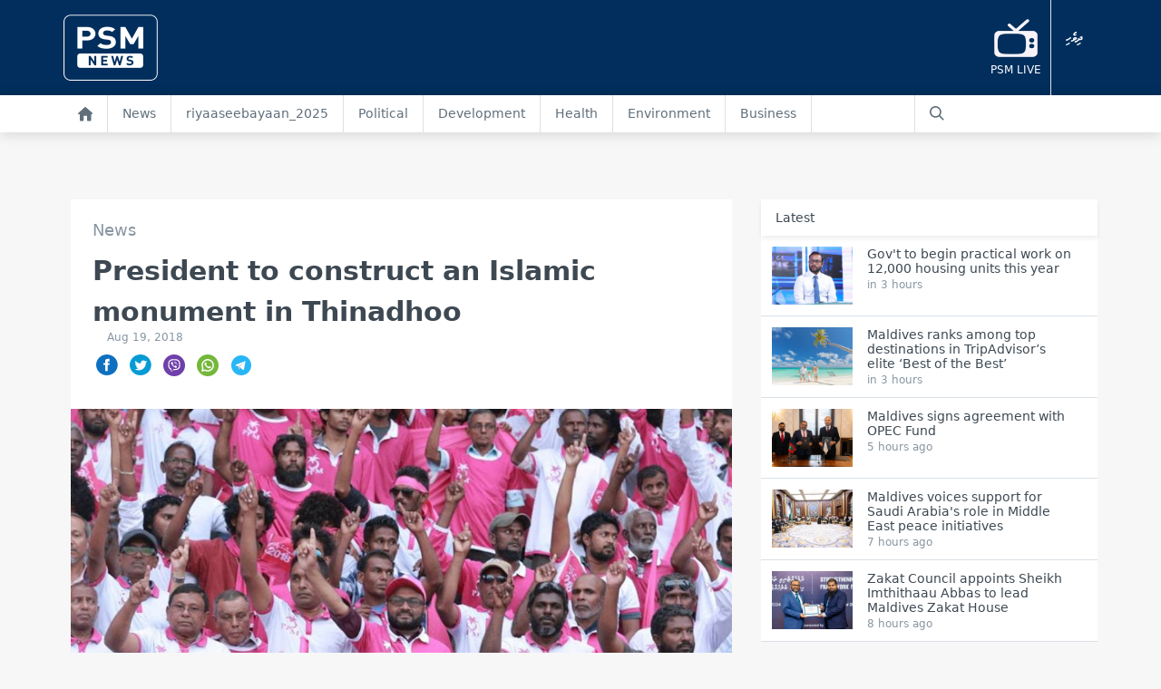

--- FILE ---
content_type: text/html; charset=UTF-8
request_url: https://www.psmnews.mv/en/37770
body_size: 12278
content:
<!DOCTYPE html>
<html lang="en">
<head>
    <meta charset="utf-8">
	<meta http-equiv="X-UA-Compatible" content="IE=edge">
	<meta name=viewport content="width=device-width, initial-scale=1.0">
	<meta name="mobile-web-app-capable" content="yes">
	<meta name="csrf-token" content="j17SlMzMc9DgnSBUnArQcLzWXbPDYOuZmykVXxr3" />
    <meta name="content-language" content="dv">
    <meta name="google" content="notranslate" />

    <link rel="stylesheet" href="/css/front.css?id=d59b3643a6140ae7e3ff">
    
    <script async src="https://pagead2.googlesyndication.com/pagead/js/adsbygoogle.js?client=ca-pub-6557881055674925"
            crossorigin="anonymous"></script>
    

    <link rel="apple-touch-icon" sizes="180x180" href="/favicon/apple-touch-icon.png">
    <link rel="icon" type="image/png" sizes="32x32" href="/favicon/favicon-32x32.png">
    <link rel="icon" type="image/png" sizes="16x16" href="/favicon/favicon-16x16.png">
    <link rel="manifest" href="/favicon/site.webmanifest">
    <link rel="mask-icon" href="/favicon/safari-pinned-tab.svg" color="#540081">
    <link rel="shortcut icon" href="/favicon/favicon.ico">
    <meta name="msapplication-TileColor" content="#540081">
    <meta name="msapplication-config" content="/favicon/browserconfig.xml">
    <meta name="theme-color" content="#ffffff">

    <title>President to construct an Islamic monument in Thinadhoo</title>

	<meta name="robots" content="all" />    <meta name="site_name" content="PSMnews.mv" /><meta property="og:site_name" content="PSMnews.mv" />        <meta name="locale" content="en_EN" /><meta property="og:locale" content="en_EN" />    <meta property="fb:app_id" content="202690487129158" />
    <meta property="fb:pages" content="792628237518727" />
    <meta name="theme-color" content="#540081">
    <meta property="fb:pages" content="682778605132943" />

    <title>President to construct an Islamic monument in Thinadhoo</title><meta name="title" content="President to construct an Islamic monument in Thinadhoo" /><meta property="og:title" content="President to construct an Islamic monument in Thinadhoo" /><meta name="twitter:title" content="President to construct an Islamic monument in Thinadhoo" />    <meta name="description" content="PSMNews.mv" /><meta property="og:description" content="PSMNews.mv" /><meta name="twitter:description" content="PSMNews.mv" />    <link rel="image_src" href="https://s3.ap-southeast-1.amazonaws.com/media5.psm.mv/media/post/Up8DpZVI0Chv8NXNiXvvQShLL.jpg" /><meta name="image" content="https://s3.ap-southeast-1.amazonaws.com/media5.psm.mv/media/post/Up8DpZVI0Chv8NXNiXvvQShLL.jpg" /><meta property="og:image" content="https://s3.ap-southeast-1.amazonaws.com/media5.psm.mv/media/post/Up8DpZVI0Chv8NXNiXvvQShLL.jpg" /><meta name="twitter:image" content="https://s3.ap-southeast-1.amazonaws.com/media5.psm.mv/media/post/Up8DpZVI0Chv8NXNiXvvQShLL.jpg" />    <meta name="url" content="https://www.psmnews.mv/en/37770" /><meta property="og:url" content="https://www.psmnews.mv/en/37770" />    <meta property="og:type" content="article" />
    <meta name="keywords" content="news, psm, public service media, maldives, politics, entertainment, sports, tvm, dhivehiraajjeyge adu, adu, dhivehi fm, majlistv, majlis tv, maldeeb, ">
    <meta name="article:publisher" content="https://www.facebook.com/newspsm" />
    <meta content="@PSMnewsmv" data-page-subject="true" name="twitter:site" />
    <meta content="@PSMnewsmv" data-page-subject="true" name="twitter:creator" />
	<meta name="twitter:domain" content="www.psmnews.mv" />    <meta name="twitter:widgets:csp" content="on" />    <meta name="twitter:card" content="summary_large_image" />    <meta name="twitter:image:src" content="https://s3.ap-southeast-1.amazonaws.com/media5.psm.mv/media/post/Up8DpZVI0Chv8NXNiXvvQShLL.jpg" />
    
    <!-- Google Tag Manager -->
    
    <!-- End Google Tag Manager -->

    <!-- OneSignal Integration -->
    <script src="https://cdn.onesignal.com/sdks/OneSignalSDK.js" async=""></script>
    <script>
      var appId = "bd812177-b0ed-4e6f-b024-d6805d94fa74";
      window.OneSignal = window.OneSignal || [];
      OneSignal.push(function() {
        OneSignal.init({
          appId: appId,
        });
      });
    </script>
    <!-- End OneSignal Integration -->

    <!-- Google AdSense Integration -->
    <script data-ad-client="ca-pub-6557881055674925" async src="https://pagead2.googlesyndication.com/pagead/js/adsbygoogle.js"></script>
    <!-- End Google AdSense Integration -->
    <style>
        @media  only screen and (max-width: 2000px) {
            .banner_main {
                background-image: url("/images/riyaasee_banner_website.jpg") !important;
                height: 250px;
                /*width: 100%;*/
                background-size: cover;
            }

            .euro_banner{
                content:url("/images/riyaasee_banner_website.jpg");
                width: 100%;
            }

            .euro_wrap {

            }
        }
        @media  only screen and (max-width: 500px) {
            .banner_main {
                background-image: url("/images/riyaasee_banner_mobile.jpg") !important;
                height: 140px;
                background-size: cover;
            }

            .euro_banner{
                content:url("/images/riyaasee_banner_mobile.jpg");
                width: 100%;
            }

            .euro_wrap {

            }
        }
        a.fill-div {
            display: block;
            height: 100%;
            width: 100%;
            text-decoration: none;
        }
    </style>
    
</head>
<body class="font-sans euro_wrap" >
    <div id="fb-root"></div>
    <script>(function(d, s, id) {
      var js, fjs = d.getElementsByTagName(s)[0];
      if (d.getElementById(id)) return;
      js = d.createElement(s); js.id = id;
      js.src = 'https://connect.facebook.net/en_US/sdk.js#xfbml=1&version=v2.11&appId=317647168419993';
      fjs.parentNode.insertBefore(js, fjs);
    }(document, 'script', 'facebook-jssdk'));</script>
    <div id="app">
        

        
        <style>
    @media  only screen and (max-width: 2000px) {
        .mobile_style {
            display: none;
        }
    }
    @media  only screen and (max-width: 500px) {

    }
</style>

<header class="mb-2 ltr" id="main_nav_psm">
    <div>
        <div class="" style="background: rgba(1, 46, 92, 1) !important;">
            <div class="container mx-auto flex ltr">
                <a href="https://psmnews.mv/en/" class="text-white mr-auto px-4 py-4 md:px-0">
                    <img src="https://www.psmnews.mv/images/logo-psm-news.png" class="w-18 md:w-1/2 float-left">
                </a>
                
                <a href="http://www.psmconnect.mv" class="text-white flex flex-col items-center justify-center ml-auto px-4 md:px-0" style="margin: 10px">
                    <img src="https://www.psmnews.mv/images/icon-livetv.png" class="w-6 md:w-12 float-left">
                    <p class="sans text-xs pt-2">PSM LIVE</p>
                </a>
                <a style="color: white; padding-top: 35px" href="https://psmnews.mv" class="mobile_style border-l font-waheed text-sm border-light-grey text-grey-darker px-4 py-3">
                    ދިވެހި
                </a>
            </div>
        </div>

        <div class="bg-white nav-shadow flex-row md:flex-auto">
            <div class="hidden main-nav flex-col container md:flex md:flex-row ltr mx-auto w-full md:w-auto ">
                <a href="https://psmnews.mv/en/" class="nav-item-en border-light-grey  text-grey-darker"><svg class="icon w-4 hover:text-psm-purple text-grey-darker" viewBox="0 0 22 22" version="1.1" xmlns="http://www.w3.org/2000/svg" xmlns:xlink="http://www.w3.org/1999/xlink"><g id="house-black-silhouette-without-door"  fill-rule="nonzero"><path d="M21.7240418,10.3874639 C22.1228379,9.94903693 22.084328,9.27705945 21.6380579,8.88694835 L11.80613,0.287299773 C11.3598598,-0.102811324 10.6443789,-0.0946392062 10.2075032,0.30572288 L0.342157006,9.34544717 C-0.094718762,9.74580926 -0.116160957,10.4169265 0.294682981,10.8438121 L0.542021215,11.1013055 C0.952363163,11.5281912 1.61563696,11.5790877 2.02253668,11.2146399 L2.75981833,10.5546339 L2.75981833,20.2172312 C2.75981833,20.8100682 3.24036733,21.2900009 3.83300379,21.2900009 L7.67854322,21.2900009 C8.27117968,21.2900009 8.75172868,20.8100682 8.75172868,20.2172312 L8.75172868,13.4573128 L13.6567564,13.4573128 L13.6567564,20.2172312 C13.6482225,20.8096381 14.0722617,21.2895708 14.6648981,21.2895708 L18.7402061,21.2895708 C19.3328426,21.2895708 19.8133916,20.8096381 19.8133916,20.2168011 L19.8133916,10.6906925 C19.8133916,10.6906925 20.0170566,10.8690453 20.2682673,11.0897642 C20.5190478,11.310053 21.04578,11.1334205 21.4445761,10.6945635 L21.7240418,10.3874639 Z" id="icon-home"></path></g></svg></a>
                                                    <a href="https://psmnews.mv/en/news" class="nav-item-en border-light-grey  text-grey-darker">News</a>
                                    <a href="https://psmnews.mv/en/riyaaseebayaan_2025" class="nav-item-en border-light-grey  text-grey-darker">riyaaseebayaan_2025</a>
                                    <a href="https://psmnews.mv/en/political" class="nav-item-en border-light-grey  text-grey-darker">Political</a>
                                    <a href="https://psmnews.mv/en/development" class="nav-item-en border-light-grey  text-grey-darker">Development</a>
                                    <a href="https://psmnews.mv/en/health" class="nav-item-en border-light-grey  text-grey-darker">Health</a>
                                    <a href="https://psmnews.mv/en/16-environment" class="nav-item-en border-light-grey  text-grey-darker">Environment</a>
                                    <a href="https://psmnews.mv/en/business" class="nav-item-en border-light-grey  text-grey-darker">Business</a>
                                
                    
                <a href="#" class="md:ml-auto  border-l border-light-grey text-sm">
                    <form method="GET" action="https://www.psmnews.mv/en/search" accept-charset="UTF-8" class="search-mini-form float-right w-4/5 md:w-auto" id="searchForm">
                        <input type="text" name="q" class=" p-3 pt-2 pb-4 font-waheed w-full">
                    </form>
                    <button type="submit" value="Submit" form="searchForm"><svg class="icon w-4 mx-4 my-3 hover:text-psm-purple text-grey-darker" xmlns="http://www.w3.org/2000/svg" viewBox="0 0 20 20"><path d="M12.9 14.32a8 8 0 1 1 1.41-1.41l5.35 5.33-1.42 1.42-5.33-5.34zM8 14A6 6 0 1 0 8 2a6 6 0 0 0 0 12z"/></svg></button>
                </a>

                

                
                    
                
            </div>

            <div class="container flex ltr mx-auto w-full md:w-auto md:hidden">
                <a class="toggle-nav nav-item mx-auto text-dark-grey mr-auto pl-4 border-0">
                    <svg class="w-4 h-4" viewBox="0 0 18 12" version="1.1" xmlns="http://www.w3.org/2000/svg" xmlns:xlink="http://www.w3.org/1999/xlink"><g transform="translate(-3.000000, -6.000000)" ><path d="M3,18 L21,18 L21,16 L3,16 L3,18 L3,18 Z M3,13 L21,13 L21,11 L3,11 L3,13 L3,13 Z M3,6 L3,8 L21,8 L21,6 L3,6 L3,6 Z" id="Shape"></g></path></svg>                </a>
            </div>
        </div>

        
    </div>
</header>

        
        <div class="container mx-auto my-7">
    <div class="mx-auto text-center">
        <serve-ad location="3" language="en" tags="[1,19,54]"></serve-ad>
    </div>
</div>

<div class="container mx-auto flex flex-col md:flex-row mb-6">

    <div class="md:w-2/3 px-2">

        <div class="bg-white container mx-auto md:p-6">
            <a href="/en/news" class="font-base text-grey-dark text-lg mb-3 block">News</a>
            <h1 class="font-base text-3xl leading-normal text-grey-darkest">President to construct an Islamic monument in Thinadhoo</h1>
            <div class="flex items-center  border-grey-light border-solid text-sm">
                
                <div class="flex items-center pt-0 px-4">
    <div>
        <div class="ltr text-xs text-grey-dark pr-2 ">
            <time datetime="2018-08-19 15:30:49"></time>
        </div>
    </div>
    </div>            </div>
            <div class="mx-auto">
                <div class="p-0 px-0 py-3 mr-auto">
    <a href="https://www.facebook.com/dialog/share?app_id=202690487129158&href=https://www.psmnews.mv/en/37770" target="_blank" class="px-1"><svg class="icon w-6" viewBox="0 0 22 22" version="1.1" xmlns="http://www.w3.org/2000/svg" xmlns:xlink="http://www.w3.org/1999/xlink">
    <g id="Page-1" stroke="none" stroke-width="1" fill="none" fill-rule="evenodd">
        <g transform="translate(-397.000000, -3063.000000)">
            <g transform="translate(397.000000, 3063.000000)">
                <ellipse id="Oval" fill="#FDFBFB" cx="10.7972701" cy="10.5405405" rx="8.70503645" ry="8.43243243"></ellipse>
                <path d="M10.8812956,0 C4.87210009,0 0,4.71952703 0,10.5405405 C0,16.3615541 4.87210009,21.0810811 10.8812956,21.0810811 C16.890491,21.0810811 21.7625911,16.3615541 21.7625911,10.5405405 C21.7625911,4.71952703 16.890491,0 10.8812956,0 Z M13.6016195,7.02702703 L12.3774737,7.02702703 C11.889629,7.02702703 11.7880702,7.22114865 11.7880702,7.71040541 L11.7880702,8.78378378 L13.6016195,8.78378378 L13.4121036,10.5405405 L11.7880702,10.5405405 L11.7880702,16.6891892 L9.06774631,16.6891892 L9.06774631,10.5405405 L7.25419704,10.5405405 L7.25419704,8.78378378 L9.06774631,8.78378378 L9.06774631,6.75648649 C9.06774631,5.20263514 9.91195349,4.39189189 11.8143667,4.39189189 L13.6016195,4.39189189 L13.6016195,7.02702703 Z" id="Shape" fill="#0F70C0" fill-rule="nonzero"></path>
            </g>
        </g>
    </g>
</svg></a>
    <a href="https://twitter.com/intent/tweet?text=&url=https://www.psmnews.mv/en/37770" target="_blank" class="px-1"><svg class="icon w-6" viewBox="0 0 22 22" version="1.1" xmlns="http://www.w3.org/2000/svg" xmlns:xlink="http://www.w3.org/1999/xlink">
    <g id="Page-1" stroke="none" stroke-width="1" fill="none" fill-rule="evenodd">
        <g id="PSM-HOMEPAGE" transform="translate(-450.000000, -3063.000000)">
            <g id="iconmonstr-twitter-4" transform="translate(450.000000, 3063.000000)">
                <ellipse id="Oval" fill="#FDFBFB" cx="10.7972701" cy="10.5405405" rx="8.70503645" ry="8.43243243"></ellipse>
                <path d="M10.8812956,0 C4.87210009,0 0,4.71952703 0,10.5405405 C0,16.3615541 4.87210009,21.0810811 10.8812956,21.0810811 C16.890491,21.0810811 21.7625911,16.3615541 21.7625911,10.5405405 C21.7625911,4.71952703 16.890491,0 10.8812956,0 Z M16.3817905,8.47195946 C16.5477302,12.0206081 13.8156183,15.9768243 8.97888239,15.9768243 C7.50809394,15.9768243 6.13977102,15.5587162 4.98726047,14.8428378 C6.369185,15.0009459 7.74838922,14.6285135 8.8428662,13.7984459 C7.70395726,13.7782432 6.74186938,13.0483108 6.40908309,12.0460811 C6.81803845,12.1216216 7.22064638,12.0996622 7.58607656,12.0030405 C6.33382079,11.7588514 5.4687578,10.6661486 5.49686781,9.49702703 C5.84869637,9.68587838 6.24949075,9.79918919 6.6765816,9.81236486 C5.51681685,9.06135135 5.18856444,7.57777027 5.87045896,6.44378378 C7.15445183,7.97040541 9.07409373,8.97439189 11.2385648,9.0797973 C10.8586262,7.50222973 12.09456,5.98175676 13.776627,5.98175676 C14.524716,5.98175676 15.2020767,6.28831081 15.6772266,6.77844595 C16.2702572,6.66601351 16.8288304,6.4552027 17.3311835,6.16621622 C17.136227,6.75560811 16.7236445,7.24925676 16.1859272,7.56195946 C16.7127632,7.50047297 17.2151164,7.3652027 17.6811985,7.16405405 C17.3329971,7.67175676 16.8923046,8.11621622 16.3817905,8.47195946 L16.3817905,8.47195946 Z" id="Shape" fill="#069BD5" fill-rule="nonzero"></path>
            </g>
        </g>
    </g>
</svg></a>
    <a href="viber://forward?text=%20https%3A%2F%2Fwww.psmnews.mv%2Fen%2F37770" class="px-1"><svg class="icon w-6" viewBox="0 0 22 22" version="1.1" xmlns="http://www.w3.org/2000/svg" xmlns:xlink="http://www.w3.org/1999/xlink">

        <g id="viber" fill-rule="nonzero">
            <circle id="Oval" fill="#6F3FAA" cx="11" cy="11" r="11"></circle>
            <path d="M16.8191289,7.73110937 L16.8155195,7.71658594 C16.5216133,6.52837109 15.196543,5.25340234 13.979668,4.98815625 L13.9659609,4.98532031 C11.9977344,4.60985938 10.0020508,4.60985938 8.03425391,4.98532031 L8.02011719,4.98815625 C6.80367188,5.25340234 5.47855859,6.52845703 5.18426563,7.71658594 L5.181,7.73110937 C4.81765625,9.39043359 4.81765625,11.0732617 5.181,12.7325859 L5.18426563,12.7471094 C5.46605469,13.8845781 6.69242578,15.1010234 7.86388281,15.4355352 L7.86388281,16.7618945 C7.86388281,17.2419844 8.44890234,17.4777539 8.78156641,17.1312969 L10.1254141,15.7344258 C10.4169141,15.7507109 10.708543,15.7598203 11.0000859,15.7598203 C11.9908164,15.7598203 12.9820195,15.6661055 13.965918,15.478418 L13.979625,15.475582 C15.1965,15.2103359 16.5215703,13.9352813 16.8154766,12.7471523 L16.8190859,12.7326289 C17.1824297,11.0732617 17.1824297,9.39051953 16.8191289,7.73110937 Z M15.7556094,12.4920039 C15.5593711,13.2672031 14.5533008,14.2309063 13.7539102,14.4089688 C12.7074063,14.608 11.6525664,14.6930352 10.5988008,14.6638594 C10.577832,14.6632578 10.5576797,14.6714219 10.5431133,14.6864609 C10.3935391,14.8399453 9.56192188,15.6937344 9.56192188,15.6937344 L8.51829688,16.7648594 C8.44198438,16.8444375 8.30792188,16.7902539 8.30792188,16.6804688 L8.30792188,14.4832188 C8.30792188,14.4469102 8.28201172,14.4161016 8.24634766,14.4090547 C8.24613281,14.4089688 8.24596094,14.4089688 8.24574609,14.4089258 C7.44635547,14.2308633 6.44062891,13.2671602 6.24404688,12.4919609 C5.91701172,10.9920938 5.91701172,9.47160156 6.24404688,7.97173438 C6.44062891,7.19653516 7.44635547,6.23283203 8.24574609,6.05476953 C10.0734648,5.70715234 11.9266211,5.70715234 13.7539531,6.05476953 C14.5537305,6.23283203 15.5594141,7.19653516 15.7556523,7.97173438 C16.0830312,9.47164453 16.0830312,10.9921367 15.7556094,12.4920039 Z" id="Shape" fill="#FFFFFF"></path>
            <path d="M12.7389453,13.5062383 C12.6160547,13.4688984 12.4989648,13.4438477 12.390125,13.3987734 C11.2630117,12.9311445 10.2257461,12.3278633 9.40414063,11.4031328 C8.93689844,10.8772812 8.57119141,10.283582 8.26207422,9.65529297 C8.11546484,9.35734766 7.99192969,9.04775781 7.86598828,8.74010156 C7.75117578,8.45960156 7.92030078,8.16982031 8.09836328,7.95841406 C8.26546875,7.76002734 8.48052734,7.60826172 8.71341797,7.49632812 C8.89517578,7.40901562 9.07444141,7.459375 9.20721484,7.61341797 C9.49416016,7.94651172 9.75781641,8.29662109 9.97119922,8.68273828 C10.1024687,8.92022656 10.0664609,9.21052344 9.82854297,9.37212891 C9.77070703,9.41140234 9.71802734,9.45755078 9.6641875,9.50189453 C9.61692188,9.54078125 9.57249219,9.58005469 9.54009375,9.63269141 C9.48092578,9.72898438 9.47808984,9.84263672 9.51616016,9.94735156 C9.80950781,10.7534883 10.3039492,11.3804023 11.1154141,11.7180938 C11.2452656,11.7721055 11.3756328,11.8349688 11.52525,11.8175664 C11.7757578,11.7883047 11.8568828,11.5134766 12.0324531,11.369918 C12.2040273,11.229625 12.4233398,11.2277773 12.6081484,11.3447383 C12.793043,11.4617852 12.9722227,11.5873398 13.1503711,11.7143125 C13.3252539,11.8389219 13.4993203,11.9607383 13.660582,12.1028359 C13.8156992,12.2394336 13.8691094,12.4186133 13.7817539,12.6039375 C13.6219102,12.9434336 13.3892344,13.2257812 13.0536914,13.4060781 C12.9589453,13.4568672 12.8457656,13.4733242 12.7389453,13.5062383 C12.6160547,13.4688984 12.8457656,13.4733242 12.7389453,13.5062383 Z" id="Shape" fill="#FFFFFF"></path>
            <path d="M11.0030508,7.10814844 C12.4772656,7.14948437 13.688168,8.12783984 13.9476563,9.58533984 C13.9918711,9.83369922 14.0075977,10.0875586 14.0272773,10.3396563 C14.0355703,10.4456602 13.9755,10.5463789 13.8611172,10.5477969 C13.7429531,10.5492148 13.6898008,10.4503008 13.6820664,10.3443828 C13.6668984,10.1346094 13.6563711,9.92384766 13.6274531,9.71587891 C13.4748711,8.61764062 12.599168,7.70906641 11.506043,7.51411719 C11.3415156,7.48476953 11.17325,7.47707812 11.0065742,7.45958984 C10.9012578,7.44854687 10.7633281,7.4421875 10.7399961,7.31121875 C10.7204453,7.20143359 10.8130859,7.11403516 10.9176289,7.10840625 C10.9459453,7.10673047 10.9745195,7.1080625 11.0030508,7.10814844 C12.4773516,7.14948438 10.9745195,7.1080625 11.0030508,7.10814844 Z" id="Shape" fill="#FFFFFF"></path>
            <path d="M13.2434844,10.0125352 C13.2410352,10.0309688 13.2397891,10.0742383 13.2289609,10.1149727 C13.1898594,10.262957 12.9653906,10.2814766 12.9137852,10.1321602 C12.8984453,10.0878594 12.896168,10.0374141 12.896082,9.98971875 C12.8955664,9.67750781 12.8277187,9.36555469 12.6702383,9.09386328 C12.508375,8.81460938 12.2610469,8.57995703 11.9710508,8.43785938 C11.7956523,8.35200781 11.6060312,8.29859766 11.4137891,8.26684375 C11.3297852,8.25292188 11.2448789,8.24454297 11.1604453,8.23276953 C11.0581367,8.21854688 11.0034805,8.15336328 11.0083789,8.05255859 C11.0128906,7.95811328 11.0819414,7.89009375 11.1848945,7.89598047 C11.5231875,7.91514453 11.8500078,7.98836328 12.150832,8.14760547 C12.7624492,8.47154687 13.1118711,8.98278906 13.2138789,9.66551953 C13.2184766,9.6965 13.2258672,9.72709375 13.2282305,9.75811719 C13.2339883,9.8346875 13.2376406,9.91138672 13.2434844,10.0125352 C13.2410352,10.0308828 13.2376406,9.91138672 13.2434844,10.0125352 Z" id="Shape" fill="#FFFFFF"></path>
            <path d="M12.3265313,9.97682813 C12.2032109,9.9790625 12.1372109,9.91074219 12.1244492,9.79773437 C12.1156406,9.71892969 12.1085937,9.63900781 12.0897734,9.56226563 C12.0527344,9.41114453 11.9724258,9.27115234 11.8453242,9.17855469 C11.7853398,9.13485547 11.7173203,9.10301562 11.6461211,9.08239063 C11.5556719,9.05622266 11.4616562,9.06344141 11.3714648,9.04135547 C11.2734531,9.01733594 11.2192266,8.93792969 11.2346523,8.84601953 C11.2486602,8.76231641 11.330043,8.69700391 11.4215234,8.70366406 C11.9930937,8.74491406 12.4015977,9.04041016 12.4599062,9.71330078 C12.4640742,9.76078125 12.4688867,9.81092578 12.4583594,9.85642969 C12.4402266,9.93407422 12.3826484,9.97304688 12.3265313,9.97682813 C12.203168,9.97901953 12.3826484,9.97304688 12.3265313,9.97682813 Z" id="Shape" fill="#FFFFFF"></path>
        </g>

</svg></a>
    <a href="whatsapp://send?text=?text=%20https%3A%2F%2Fwww.psmnews.mv%2Fen%2F37770" class="px-1"><svg class="icon w-6" viewBox="0 0 512 512" version="1.1" xmlns="http://www.w3.org/2000/svg" xmlns:xlink="http://www.w3.org/1999/xlink"><g id="whatsapp" fill-rule="nonzero"><circle id="Oval" fill="#75B73B" cx="256" cy="256" r="256"></circle><g id="Group" transform="translate(109.000000, 108.000000)" fill="#FFFFFF"><path d="M139.837,0.447 C61.808,4.159 0.233,69.143 0.468,147.258 C0.54,171.05 6.284,193.507 16.418,213.353 L0.861,288.867 C0.02,292.953 3.704,296.53 7.762,295.568 L81.757,278.038 C100.768,287.509 122.121,292.977 144.719,293.322 C224.472,294.541 290.97,231.217 293.459,151.493 C296.121,66.035 225.591,-3.638 139.837,0.447 Z M228.13,227.936 C206.461,249.605 177.647,261.54 147,261.54 C129.056,261.54 111.874,257.513 95.934,249.574 L85.632,244.44 L40.262,255.187 L49.811,208.831 L44.736,198.888 C36.46,182.682 32.264,165.16 32.264,146.804 C32.264,116.156 44.199,87.345 65.868,65.674 C87.344,44.196 116.627,32.07 147.002,32.07 C177.646,32.07 206.46,44.005 228.129,65.674 C249.798,87.343 261.733,116.157 261.733,146.801 C261.735,177.177 249.607,206.459 228.13,227.936 Z" id="Shape"></path><path d="M218.115,178.582 L189.731,170.433 C186.002,169.364 181.982,170.423 179.263,173.193 L172.321,180.263 C169.395,183.247 164.955,184.204 161.081,182.637 C147.654,177.203 119.409,152.089 112.2,139.531 C110.116,135.907 110.461,131.379 113.017,128.069 L119.075,120.23 C121.449,117.16 121.949,113.033 120.38,109.483 L108.439,82.475 C105.579,76.007 97.313,74.123 91.912,78.691 C83.991,85.392 74.592,95.571 73.451,106.851 C71.436,126.738 79.966,151.805 112.213,181.906 C149.47,216.684 179.307,221.275 198.736,216.57 C209.755,213.903 218.561,203.205 224.115,194.444 C227.906,188.467 224.91,180.535 218.115,178.582 Z" id="Shape"></path></g></g></svg></a>
    <a href="https://t.me/share/url?url=https%3A%2F%2Fwww.psmnews.mv%2Fen%2F37770&text= " class="px-1"><svg class="icon w-6" viewBox="0 0 48 48" width="22px" height="22px" version="1.1" xmlns="http://www.w3.org/2000/svg" xmlns:xlink="http://www.w3.org/1999/xlink">
    <g id="telegram" fill-rule="nonzero">
        <circle id="Oval" fill="#29b6f6" cx="24" cy="24" r="24"></circle>
        <path fill="#29b6f6" d="M24 4A20 20 0 1 0 24 44A20 20 0 1 0 24 4Z"></path><path fill="#fff" d="M33.95,15l-3.746,19.126c0,0-0.161,0.874-1.245,0.874c-0.576,0-0.873-0.274-0.873-0.274l-8.114-6.733 l-3.97-2.001l-5.095-1.355c0,0-0.907-0.262-0.907-1.012c0-0.625,0.933-0.923,0.933-0.923l21.316-8.468 c-0.001-0.001,0.651-0.235,1.126-0.234C33.667,14,34,14.125,34,14.5C34,14.75,33.95,15,33.95,15z"></path><path fill="#b0bec5" d="M23,30.505l-3.426,3.374c0,0-0.149,0.115-0.348,0.12c-0.069,0.002-0.143-0.009-0.219-0.043 l0.964-5.965L23,30.505z"></path><path fill="#cfd8dc" d="M29.897,18.196c-0.169-0.22-0.481-0.26-0.701-0.093L16,26c0,0,2.106,5.892,2.427,6.912 c0.322,1.021,0.58,1.045,0.58,1.045l0.964-5.965l9.832-9.096C30.023,18.729,30.064,18.416,29.897,18.196z"></path>
    </g>
</svg>

</a>
</div>            </div>
        </div>
        <div class="bg-white container mx-auto">
                        <slider v-cloak>
			<template slot-scope="props">
										<figure class="leading-zero  relative ">
					<img class="w-full" src="https://s3.ap-southeast-1.amazonaws.com/media5.psm.mv/media/post/big_Up8DpZVI0Chv8NXNiXvvQShLL.jpg" alt="">
					
									</figure>
									</template>
		</slider>
			        </div>
        <div class="bg-white container mx-auto mb-7 md:p-6">
            <div class="content block">
                <p class="t-block    text-grey-darkest " style="line-height: 32px;margin-bottom: 25px;">
			Running mate of Progressive Party of Maldives (PPM) Dr. Mohamed Shaheem Ali Saeed has revealed plans of President Abdulla Yameen Abdul Gayoom to construct an Islamic monument in Thinadhoo of Gaafu Dhaalu Atoll, if he secures a second term in office.<br />
Addressing a rally held in Thinadhoo, the running mate of the ruling party said he has heard the concerns of the citizens, assuring those concerns will be addressed. In this regard, Shaheem revealed senior citizens have requested to build an Islamic monument, noting the eagerness of the residents in Thinadhoo for development.<br />
The rally held in support of the president, his running mate and PPM was participated by many residents of the island.
		</p>
	            </div>
        </div>

        <div class="tags flex flex-row flex-wrap my-6">
    <a class="text-sm text-grey-dark p-2 px-4 mx-2 bg-psm-purple text-white rounded-full">Related</a>
            <a href="https://www.psmnews.mv/en/development" class="text-sm border hover:border-psm-purple hover:text-psm-purple font-normal bg-grey-lighter text-grey-darkest p-2 px-4 mx-2 rounded-full">Development</a>
    </div>

        <div class="my-6">
            <div class="ads bg-white">
                <serve-ad location="5" language="en" tags="[1,19,54]"></serve-ad>
            </div>
        </div>

        <div class="my-8 flex flex-col">
        <div class="flex flex-col">
        <div class="comment-success bg-purple-lightest text-purple-dark px-4 py-3 relative" role="alert" style="color: rgba(74, 74, 74, 0.67); background-color: rgba(173, 173, 173, 0.76);">
          <strong class=" px-4">Deadline for commenting has been reached, Thank you</strong>
        </div>
    </div>
        <div class="comment-list">

        
    </div>
</div>
    </div>

    <div class="md:w-1/3 md:ml-6">

        <div class="bg-white mb-6">
    <div class="side-nav-shadow flex relative z-10">
        <a class="nav-item-en border-light-grey border-r-0 hover:text-psm-purple text-grey-darkest">Latest</a>
    </div>
    <div>
                <a href="https://www.psmnews.mv/en/172910" class="bg-white border-b flex flex-row w-full p-3">
            <figure class="leading-zero h-16 w-24 bg-cover bg-center relative" style="background-image: url('https://s3.ap-southeast-1.amazonaws.com/media5.psm.mv/media/post/mini_CP1vbkF4KyPYBF885wxe5x01N.jpg');"></figure>
            <div class="px-4 w-4/5">
                <h2 class="text-sm font-medium  text-grey-darkest">Gov&#039;t to begin practical work on 12,000 housing units this year</h2>
                <div class="flex items-center py-0">
                    <div class="flex items-center pt-1">
    <div>
        <div class="ltr text-xs text-grey-dark pr-2 ">
            <time datetime="2026-01-21 08:00:00"></time>
        </div>
    </div>
    </div>                </div>
            </div>
        </a>
                <a href="https://www.psmnews.mv/en/172904" class="bg-white border-b flex flex-row w-full p-3">
            <figure class="leading-zero h-16 w-24 bg-cover bg-center relative" style="background-image: url('https://s3.ap-southeast-1.amazonaws.com/media5.psm.mv/media/post/mini_fW2ebM4oHalf5bq0AjGnpfA4r.jpg');"></figure>
            <div class="px-4 w-4/5">
                <h2 class="text-sm font-medium  text-grey-darkest">Maldives ranks among top destinations in TripAdvisor’s elite ‘Best of the Best’</h2>
                <div class="flex items-center py-0">
                    <div class="flex items-center pt-1">
    <div>
        <div class="ltr text-xs text-grey-dark pr-2 ">
            <time datetime="2026-01-21 08:00:00"></time>
        </div>
    </div>
    </div>                </div>
            </div>
        </a>
                <a href="https://www.psmnews.mv/en/172909" class="bg-white border-b flex flex-row w-full p-3">
            <figure class="leading-zero h-16 w-24 bg-cover bg-center relative" style="background-image: url('https://s3.ap-southeast-1.amazonaws.com/media5.psm.mv/media/post/mini_kTd5ATDqT3twPurxZ5M5dSpNN.jpg');"></figure>
            <div class="px-4 w-4/5">
                <h2 class="text-sm font-medium  text-grey-darkest">Maldives signs agreement with OPEC Fund</h2>
                <div class="flex items-center py-0">
                    <div class="flex items-center pt-1">
    <div>
        <div class="ltr text-xs text-grey-dark pr-2 ">
            <time datetime="2026-01-20 23:56:40"></time>
        </div>
    </div>
    </div>                </div>
            </div>
        </a>
                <a href="https://www.psmnews.mv/en/172901" class="bg-white border-b flex flex-row w-full p-3">
            <figure class="leading-zero h-16 w-24 bg-cover bg-center relative" style="background-image: url('https://s3.ap-southeast-1.amazonaws.com/media5.psm.mv/media/post/mini_9pkp6j4Q0JJmTyJJIOhmhs7xS.jpg');"></figure>
            <div class="px-4 w-4/5">
                <h2 class="text-sm font-medium  text-grey-darkest">Maldives voices support for Saudi Arabia&#039;s role in Middle East peace initiatives</h2>
                <div class="flex items-center py-0">
                    <div class="flex items-center pt-1">
    <div>
        <div class="ltr text-xs text-grey-dark pr-2 ">
            <time datetime="2026-01-20 21:24:59"></time>
        </div>
    </div>
    </div>                </div>
            </div>
        </a>
                <a href="https://www.psmnews.mv/en/172900" class="bg-white border-b flex flex-row w-full p-3">
            <figure class="leading-zero h-16 w-24 bg-cover bg-center relative" style="background-image: url('https://s3.ap-southeast-1.amazonaws.com/media5.psm.mv/media/post/mini_XbvBII17tW2rpnry34q1QNAMt.jpg');"></figure>
            <div class="px-4 w-4/5">
                <h2 class="text-sm font-medium  text-grey-darkest">Zakat Council appoints Sheikh Imthithaau Abbas to lead Maldives Zakat House</h2>
                <div class="flex items-center py-0">
                    <div class="flex items-center pt-1">
    <div>
        <div class="ltr text-xs text-grey-dark pr-2 ">
            <time datetime="2026-01-20 21:10:59"></time>
        </div>
    </div>
    </div>                </div>
            </div>
        </a>
            </div>
</div>

        <div class="ads bg-white">
            <serve-ad location="4" language="en" tags="[1,19,54]"></serve-ad>
        </div>
    </div>

</div>

        
        <footer class="w-full footer-bg">

    <div class="container mx-auto py-4">
        <div class="flex flex-col md:flex-row">
            <div class="flex flex-col md:flex-row md:w-1/3">
                <a href="http://psm.mv" target="_blank" class="text-center md:text-left md:mr-7">
                    <img src="https://www.psmnews.mv/images/psm-official-logo.png " alt="" class="w-18 md:w-auto">
                </a>
                <div class="w-auto text-center md:text-left md:ml-7">
                    <div class="py-4 md:py-0">
                        <a href="https://www.facebook.com/newspsm" target="_blank"  class="mr-2"><svg class="icon w-6" viewBox="0 0 22 22" version="1.1" xmlns="http://www.w3.org/2000/svg" xmlns:xlink="http://www.w3.org/1999/xlink">
    <g id="Page-1" stroke="none" stroke-width="1" fill="none" fill-rule="evenodd">
        <g transform="translate(-397.000000, -3063.000000)">
            <g transform="translate(397.000000, 3063.000000)">
                <ellipse id="Oval" fill="#FDFBFB" cx="10.7972701" cy="10.5405405" rx="8.70503645" ry="8.43243243"></ellipse>
                <path d="M10.8812956,0 C4.87210009,0 0,4.71952703 0,10.5405405 C0,16.3615541 4.87210009,21.0810811 10.8812956,21.0810811 C16.890491,21.0810811 21.7625911,16.3615541 21.7625911,10.5405405 C21.7625911,4.71952703 16.890491,0 10.8812956,0 Z M13.6016195,7.02702703 L12.3774737,7.02702703 C11.889629,7.02702703 11.7880702,7.22114865 11.7880702,7.71040541 L11.7880702,8.78378378 L13.6016195,8.78378378 L13.4121036,10.5405405 L11.7880702,10.5405405 L11.7880702,16.6891892 L9.06774631,16.6891892 L9.06774631,10.5405405 L7.25419704,10.5405405 L7.25419704,8.78378378 L9.06774631,8.78378378 L9.06774631,6.75648649 C9.06774631,5.20263514 9.91195349,4.39189189 11.8143667,4.39189189 L13.6016195,4.39189189 L13.6016195,7.02702703 Z" id="Shape" fill="#0F70C0" fill-rule="nonzero"></path>
            </g>
        </g>
    </g>
</svg></a>
                        <a href="https://twitter.com/PSMnewsmv" target="_blank" class="mr-2"><svg class="icon w-6" viewBox="0 0 22 22" version="1.1" xmlns="http://www.w3.org/2000/svg" xmlns:xlink="http://www.w3.org/1999/xlink">
    <g id="Page-1" stroke="none" stroke-width="1" fill="none" fill-rule="evenodd">
        <g id="PSM-HOMEPAGE" transform="translate(-450.000000, -3063.000000)">
            <g id="iconmonstr-twitter-4" transform="translate(450.000000, 3063.000000)">
                <ellipse id="Oval" fill="#FDFBFB" cx="10.7972701" cy="10.5405405" rx="8.70503645" ry="8.43243243"></ellipse>
                <path d="M10.8812956,0 C4.87210009,0 0,4.71952703 0,10.5405405 C0,16.3615541 4.87210009,21.0810811 10.8812956,21.0810811 C16.890491,21.0810811 21.7625911,16.3615541 21.7625911,10.5405405 C21.7625911,4.71952703 16.890491,0 10.8812956,0 Z M16.3817905,8.47195946 C16.5477302,12.0206081 13.8156183,15.9768243 8.97888239,15.9768243 C7.50809394,15.9768243 6.13977102,15.5587162 4.98726047,14.8428378 C6.369185,15.0009459 7.74838922,14.6285135 8.8428662,13.7984459 C7.70395726,13.7782432 6.74186938,13.0483108 6.40908309,12.0460811 C6.81803845,12.1216216 7.22064638,12.0996622 7.58607656,12.0030405 C6.33382079,11.7588514 5.4687578,10.6661486 5.49686781,9.49702703 C5.84869637,9.68587838 6.24949075,9.79918919 6.6765816,9.81236486 C5.51681685,9.06135135 5.18856444,7.57777027 5.87045896,6.44378378 C7.15445183,7.97040541 9.07409373,8.97439189 11.2385648,9.0797973 C10.8586262,7.50222973 12.09456,5.98175676 13.776627,5.98175676 C14.524716,5.98175676 15.2020767,6.28831081 15.6772266,6.77844595 C16.2702572,6.66601351 16.8288304,6.4552027 17.3311835,6.16621622 C17.136227,6.75560811 16.7236445,7.24925676 16.1859272,7.56195946 C16.7127632,7.50047297 17.2151164,7.3652027 17.6811985,7.16405405 C17.3329971,7.67175676 16.8923046,8.11621622 16.3817905,8.47195946 L16.3817905,8.47195946 Z" id="Shape" fill="#069BD5" fill-rule="nonzero"></path>
            </g>
        </g>
    </g>
</svg></a>
                        <a href="https://www.youtube.com/user/mbcnewsmv" target="_blank" class="mr-2"><svg class="icon w-6"  viewBox="0 0 22 22" version="1.1" xmlns="http://www.w3.org/2000/svg" xmlns:xlink="http://www.w3.org/1999/xlink">
    <g stroke="none" stroke-width="1" fill="none" fill-rule="evenodd">
        <g transform="translate(-423.000000, -3063.000000)">
            <g id="iconmonstr-youtube-9" transform="translate(423.000000, 3063.000000)">
                <ellipse id="Oval" fill="#FDFBFB" cx="10.7972701" cy="10.5405405" rx="8.70503645" ry="8.43243243"></ellipse>
                <path d="M10.8812956,0 C4.87210009,0 0,4.71952703 0,10.5405405 C0,16.3615541 4.87210009,21.0810811 10.8812956,21.0810811 C16.890491,21.0810811 21.7625911,16.3615541 21.7625911,10.5405405 C21.7625911,4.71952703 16.890491,0 10.8812956,0 Z M14.9082817,14.8375676 C13.0022414,14.9640541 8.75672261,14.9640541 6.85340266,14.8375676 C4.7895836,14.7005405 4.54928832,13.722027 4.53387315,10.5405405 C4.54928832,7.35290541 4.79230392,6.38054054 6.85340266,6.24351351 C8.75672261,6.11702703 13.0031482,6.11702703 14.9082817,6.24351351 C16.9730075,6.38054054 17.212396,7.35905405 17.228718,10.5405405 C17.212396,13.7281757 16.9702872,14.7005405 14.9082817,14.8375676 Z M9.06774631,8.48337838 L13.5263572,10.537027 L9.06774631,12.5977027 L9.06774631,8.48337838 L9.06774631,8.48337838 Z" id="Shape" fill="#CC1515" fill-rule="nonzero"></path>
            </g>
        </g>
    </g>
</svg></a>
                        
                    </div>

                    <p class="text-white text-xs leading-normal py-2"><strong>Public Service Media</strong> <br> Radio Building, Ameenee Magu <br> Male', 20331, Republic of Maldives</p>

                    <div class="flex flex-col">
                        <a class="text-white text-xs my-1"><svg class="icon w-4 mr-2" viewBox="0 0 13 13" version="1.1" xmlns="http://www.w3.org/2000/svg" xmlns:xlink="http://www.w3.org/1999/xlink">
    <g id="Page-1" stroke="none" stroke-width="1" fill="none" fill-rule="evenodd">
        <g transform="translate(-396.000000, -3179.000000)" fill="#FFFFFF" fill-rule="nonzero">
            <g id="phone" transform="translate(396.000000, 3179.000000)">
                <path d="M5.80318139,0.949004614 C2.59837447,0.949004614 0,3.46600925 0,6.57045551 C0,9.67490177 2.59837447,12.1919064 5.80318139,12.1919064 C9.00798831,12.1919064 11.6063628,9.67490177 11.6063628,6.57045551 C11.6063628,3.46600925 9.00798831,0.949004614 5.80318139,0.949004614 Z M7.46917805,9.30013837 C5.68760136,10.0890153 2.92286903,4.88261488 4.66430704,4.00285781 L5.17353621,3.75973006 L6.0178991,5.35669057 L5.51398952,5.5970076 C4.98444921,5.87199024 6.08705368,7.95801697 6.62868394,7.70364632 L7.12775754,7.46707693 L7.97889081,9.05841598 L7.46917805,9.30013837 L7.46917805,9.30013837 Z" id="Shape"></path>
            </g>
        </g>
    </g>
</svg> +(960) 300 0300</a>
                        <a class="text-white text-xs my-1"><svg class="icon w-4 mr-2" viewBox="0 0 13 13" version="1.1" xmlns="http://www.w3.org/2000/svg" xmlns:xlink="http://www.w3.org/1999/xlink">
    <g id="Page-1" stroke="none" stroke-width="1" fill="none" fill-rule="evenodd">
        <g transform="translate(-395.000000, -3205.000000)" fill="#FFFFFF" fill-rule="nonzero">
            <g id="fax" transform="translate(395.000000, 3205.000000)">
                <path d="M6.52785205,0.363404801 C3.32304513,0.363404801 0.724670658,2.88040944 0.724670658,5.9848557 C0.724670658,9.08930195 3.32304513,11.6063066 6.52785205,11.6063066 C9.73265897,11.6063066 12.3310334,9.08930195 12.3310334,5.9848557 C12.3310334,2.88040944 9.73265897,0.363404801 6.52785205,0.363404801 Z M7.2131312,5.21284311 L7.5552368,5.83937936 L7.31214798,5.96509544 C6.65570339,6.28142982 5.53534683,4.23496617 6.17371693,3.88490309 L6.41890135,3.75739837 L6.7612689,4.38470118 L6.51870398,4.51067279 C6.32643329,4.61978004 6.77384246,5.43897874 6.97109018,5.33804815 L7.2131312,5.21284311 L7.2131312,5.21284311 Z M9.91304119,5.26088096 L9.91304119,8.3271269 L3.62626135,8.3271269 L3.62626135,5.26088096 L4.67405799,5.26088096 L4.67405799,2.70567601 L7.37946892,2.70567601 C7.78234672,2.70567601 8.86524455,3.94546145 8.86524455,4.24672011 L8.86524455,5.26088096 L9.91304119,5.26088096 Z M5.19795631,6.53848344 L8.34134623,6.53848344 L8.34134623,4.39313336 C8.34134623,4.05124694 7.7438402,4.01138574 7.49001146,4.07909867 C7.60867443,3.87136051 7.56990596,3.216717 7.20658247,3.216717 L5.19795631,3.216717 L5.19795631,6.53848344 L5.19795631,6.53848344 Z M9.38914287,5.77192195 L8.86524455,5.77192195 L8.86524455,7.04952443 L4.67405799,7.04952443 L4.67405799,5.77192195 L4.15015967,5.77192195 L4.15015967,7.81608591 L9.38914287,7.81608591 L9.38914287,5.77192195 Z" id="Shape"></path>
            </g>
        </g>
    </g>
</svg> +(960) 331 7232</a>
                        <a class="text-white text-xs my-1"><svg class="icon w-4 mr-2" viewBox="0 0 13 13" version="1.1" xmlns="http://www.w3.org/2000/svg" xmlns:xlink="http://www.w3.org/1999/xlink">
    <g id="Page-1" stroke="none" stroke-width="1" fill="none" fill-rule="evenodd">
        <g transform="translate(-396.000000, -3231.000000)" fill="#FFFFFF" fill-rule="nonzero">
            <g id="email" transform="translate(396.000000, 3231.000000)">
                <path d="M6.28545799,0.372773886 C3.08065107,0.372773886 0.482276603,2.88977852 0.482276603,5.99422478 C0.482276603,9.09867104 3.08065107,11.6156757 6.28545799,11.6156757 C9.49026491,11.6156757 12.0886394,9.09867104 12.0886394,5.99422478 C12.0886394,2.88977852 9.49026491,0.372773886 6.28545799,0.372773886 L6.28545799,0.372773886 Z M9.66581115,3.64258449 L6.28545799,6.29684622 L2.90462123,3.64258449 L9.66581115,3.64258449 Z M9.67064714,8.3271269 L2.90026885,8.3271269 L2.90026885,4.34292358 L6.28545799,7.00046449 L9.67064714,4.34339203 L9.67064714,8.3271269 Z" id="Shape"></path>
            </g>
        </g>
    </g>
</svg> <span class="__cf_email__" data-cfemail="ea83848c85aa9a9987c4879c">[email&#160;protected]</span></a>
                    </div>
                </div>
            </div>
            
            <div class="hidden md:flex md:flex-row md:w-2/3" style="display: none;">
                <div class="flex flex-col text-right w-1/3">
                    <a href="" class="font-waheed text-white text-base py-2">ޚަބަރު</a>
                    <a href="" class="font-waheed text-white text-base py-2">ޚަބަރު</a>
                    <a href="" class="font-waheed text-white text-base py-2">ޚަބަރު</a>
                    <a href="" class="font-waheed text-white text-base py-2">ޚަބަރު</a>
                    <a href="" class="font-waheed text-white text-base py-2">ޚަބަރު</a>
                    <a href="" class="font-waheed text-white text-base py-2">ޚަބަރު</a>
                </div>
                <div class="flex flex-col text-right w-1/3">
                    <a href="" class="font-waheed text-white text-base py-2">ޚަބަރު</a>
                    <a href="" class="font-waheed text-white text-base py-2">ޚަބަރު</a>
                    <a href="" class="font-waheed text-white text-base py-2">ޚަބަރު</a>
                    <a href="" class="font-waheed text-white text-base py-2">ޚަބަރު</a>
                    <a href="" class="font-waheed text-white text-base py-2">ޚަބަރު</a>
                    <a href="" class="font-waheed text-white text-base py-2">ޚަބަރު</a>
                </div>
                <div class="flex flex-col text-right w-1/3">
                    <a href="" class="font-waheed text-white text-base py-2">ޚަބަރު</a>
                    <a href="" class="font-waheed text-white text-base py-2">ޚަބަރު</a>
                    <a href="" class="font-waheed text-white text-base py-2">ޚަބަރު</a>
                    <a href="" class="font-waheed text-white text-base py-2">ޚަބަރު</a>
                    <a href="" class="font-waheed text-white text-base py-2">ޚަބަރު</a>
                    <a href="" class="font-waheed text-white text-base py-2">ޚަބަރު</a>
                </div>
            </div>
            
        </div>
    </div>

    <div class="w-full footer-border">
        <div class="container mx-auto flex flex-col md:flex-row py-4 opacity-75">
            <div class="md:mr-auto text-center md:text-left">
                <a class="text-white text-xs mr-2" href="">About</a>
                <a class="text-white text-xs mr-2" href="">Contact</a>
                <a class="text-white text-xs mr-2" href="">TOS</a>
            </div>

            <div class="my-4 md:my-auto md:mr-auto text-center">
                <img class="mx-2" src="https://www.psmnews.mv/images/logo-tvm.png " alt="">
                <img class="mx-2" src="https://www.psmnews.mv/images/logo-majlis.png " alt="">
                <img class="mx-2" src="https://www.psmnews.mv/images/logo-munaaru.png " alt="">
                <img class="mx-2" src="https://www.psmnews.mv/images/logo-yes.png " alt="">
                <img class="mx-2" src="https://www.psmnews.mv/images/logo-dheeneeadu.png " alt="">
                <img class="mx-2" src="https://www.psmnews.mv/images/logo-fm.png " alt="">
                <img class="mx-2" src="https://www.psmnews.mv/images/logo-adu.png " alt="">
            </div>

            <p class="md:ml-auto text-white text-xs text-center md:text-right opacity-75">
                © 2026 PSM News. Public Service Media. All rights reserved.
            </p>
        </div>
    </div>
</footer>
    </div>
    <script data-cfasync="false" src="/cdn-cgi/scripts/5c5dd728/cloudflare-static/email-decode.min.js"></script><script src="/js/front.js?id=1ce5a4ec5cd0f561214b"></script>
        <!-- Global site tag (gtag.js) - Google Analytics -->
    <script async src="https://www.googletagmanager.com/gtag/js?id=UA-64482090-1"></script>
    <script>
        window.dataLayer = window.dataLayer || [];
      function gtag(){dataLayer.push(arguments);}
      gtag('js', new Date());

      gtag('config', 'UA-64482090-1');

    </script>

<script defer src="https://static.cloudflareinsights.com/beacon.min.js/vcd15cbe7772f49c399c6a5babf22c1241717689176015" integrity="sha512-ZpsOmlRQV6y907TI0dKBHq9Md29nnaEIPlkf84rnaERnq6zvWvPUqr2ft8M1aS28oN72PdrCzSjY4U6VaAw1EQ==" data-cf-beacon='{"version":"2024.11.0","token":"ee9b6bf5710a430f94ffe053affee6c1","r":1,"server_timing":{"name":{"cfCacheStatus":true,"cfEdge":true,"cfExtPri":true,"cfL4":true,"cfOrigin":true,"cfSpeedBrain":true},"location_startswith":null}}' crossorigin="anonymous"></script>
</body>
</html>


--- FILE ---
content_type: text/html; charset=utf-8
request_url: https://www.google.com/recaptcha/api2/aframe
body_size: 266
content:
<!DOCTYPE HTML><html><head><meta http-equiv="content-type" content="text/html; charset=UTF-8"></head><body><script nonce="rfJvPyIFXCpipRhzVlGC0w">/** Anti-fraud and anti-abuse applications only. See google.com/recaptcha */ try{var clients={'sodar':'https://pagead2.googlesyndication.com/pagead/sodar?'};window.addEventListener("message",function(a){try{if(a.source===window.parent){var b=JSON.parse(a.data);var c=clients[b['id']];if(c){var d=document.createElement('img');d.src=c+b['params']+'&rc='+(localStorage.getItem("rc::a")?sessionStorage.getItem("rc::b"):"");window.document.body.appendChild(d);sessionStorage.setItem("rc::e",parseInt(sessionStorage.getItem("rc::e")||0)+1);localStorage.setItem("rc::h",'1768970634343');}}}catch(b){}});window.parent.postMessage("_grecaptcha_ready", "*");}catch(b){}</script></body></html>